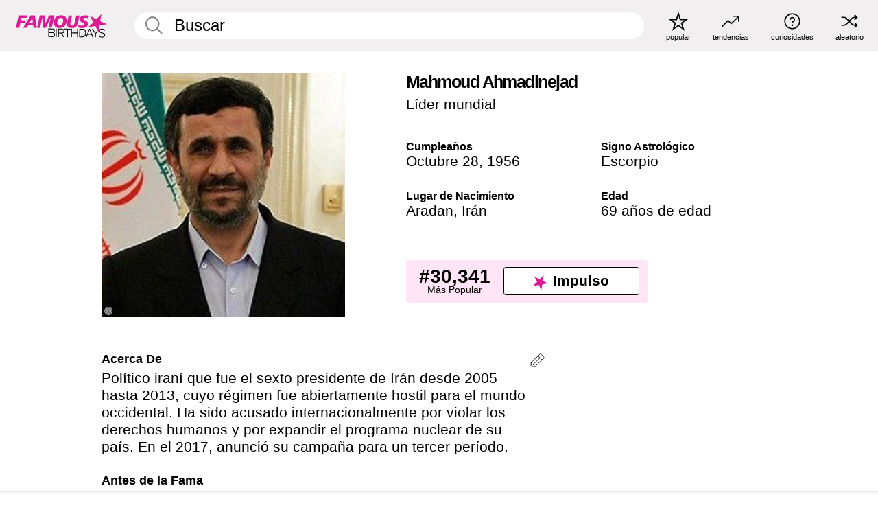

--- FILE ---
content_type: text/html; charset=UTF-8
request_url: https://es.famousbirthdays.com/people/mahmoud-ahmadinejad.html
body_size: 9573
content:
<!DOCTYPE html>
<html lang= "es">
  <head>
    <meta charset="utf-8">
    
    <link rel="preconnect" href="https://a.pub.network/" crossorigin />
    <link rel="preconnect" href="https://d.pub.network/" crossorigin />
    
     
            <link rel="preload" href="https://www.famousbirthdays.com/faces/ahmadinejad-mahmoud-image.jpg" as="image" imagesrcset="https://www.famousbirthdays.com/thumbnails/ahmadinejad-mahmoud-medium.jpg 190w, https://www.famousbirthdays.com/thumbnails/ahmadinejad-mahmoud-large.jpg 250w, https://www.famousbirthdays.com/faces/ahmadinejad-mahmoud-image.jpg 300w" imagesizes="(max-width: 767px) 300px, 300px" fetchpriority="high">
          
    
    
    <meta name="viewport" content="width=device-width, initial-scale=1">
        <title>Mahmoud Ahmadinejad Edad, Familia, Biografía | Famous Birthdays</title>
        <meta name="description" content="Político iraní que fue el sexto presidente de Irán desde 2005 hasta 2013, cuyo régimen fue abiertamente hostil para el mundo occidental.">

    <link rel="icon" href="/favicon.ico" sizes="any">
    <link rel="icon" href="/favicon.svg?3" type="image/svg+xml">
    <link rel="icon" href="/favicon-32.png?3" sizes="32x32" type="image/png">
    <link rel="apple-touch-icon" href="https://es.famousbirthdays.com/apple-touch-icon.png">

          <script type="application/ld+json">
    {"@context":"https://schema.org","@type":"Person","@id":"https://es.famousbirthdays.com/people/mahmoud-ahmadinejad.html#person","url":"https://es.famousbirthdays.com/people/mahmoud-ahmadinejad.html","name":"Mahmoud Ahmadinejad","givenName":"Mahmoud","familyName":"Ahmadinejad","image":{"@type":"ImageObject","url":"https://www.famousbirthdays.com/faces/ahmadinejad-mahmoud-image.jpg"},"sameAs":["https://en.wikipedia.org/wiki/Mahmoud_Ahmadinejad"],"description":"Político iraní que fue el sexto presidente de Irán desde 2005 hasta 2013, cuyo régimen fue abiertamente hostil para el mundo occidental. Ha sido acusado internacionalmente por violar los derechos humanos y por expandir el programa nuclear de su país. En el 2017, anunció su campaña para un tercer período.","jobTitle":"Líder mundial","birthDate":"1956-10-28","birthPlace":{"@type":"Place","name":"Aradan, Irán"}}</script>

<script type="application/ld+json">
{
    "@context": "https://schema.org",
    "@type": "WebPage",
    "url": "https://es.famousbirthdays.com/people/mahmoud-ahmadinejad.html",
    "name": "Mahmoud Ahmadinejad Edad, Familia, Biografía | Famous Birthdays",
    "description": "Descubre más sobre Mahmoud Ahmadinejad: su cumpleaños, lo que hizo antes de la fama, su vida de familia, curiosidades, popularidad y más.",
    "inLanguage": "es",
    "primaryImageOfPage": {
        "@type": "ImageObject",
        "url": "https://www.famousbirthdays.com/faces/ahmadinejad-mahmoud-image.jpg"
    },
    "mainEntity": {
        "@id": "https://es.famousbirthdays.com/people/mahmoud-ahmadinejad.html#person"
    }
}
</script>
    
    <script type="application/ld+json"> {
    "@context": "https://schema.org",
    "@graph": [
        {
            "@type": "Organization",
            "@id": "https://www.famousbirthdays.com/#organization",
            "name": "Famous Birthdays",
            "url": "https://www.famousbirthdays.com/",
            "logo": {
                "@type": "ImageObject",
                "url": "https://www.famousbirthdays.com/apple-touch-icon.png",
                "width": 180,
                "height": 180
            },
            "sameAs": [
                "https://www.instagram.com/famousbirthdays",
                "https://www.tiktok.com/@famousbirthdays",
                "https://twitter.com/famousbirthdays",
                "https://www.youtube.com/@famousbirthdays"
            ]
        },
        {
            "@type": "WebSite",
            "@id": "https://es.famousbirthdays.com/#website",
            "url": "https://es.famousbirthdays.com/",
            "name": "Famous Birthdays",
            "inLanguage": "es",
            "publisher": {
                "@id": "https://www.famousbirthdays.com/#organization"
            }
        }
    ]
} </script>

    <link rel="manifest" href="/manifest.json">

        <style id="critical-universal">
      :root{--colorWhite:#fff;--colorBlack:#000;--colorPink:#df1995;--colorWhitePink:#ffe5f5;--colorLightPink:#ffd2ef;--colorGrey:#f1efef;--colorDarkerGrey:#868686}*,*::before,*::after{box-sizing:border-box}html,body{margin:0;padding:0}html{font-size:4.1026vw}body{font-family:Helvetica,sans-serif;background:var(--colorWhite);color:var(--colorBlack);width:100%;font-size:1.6rem;line-height:1.2;-webkit-font-smoothing:antialiased;-moz-osx-font-smoothing:grayscale}img,picture{display:block;max-width:100%;height:auto}main{display:block;max-width:1600px;margin:0 auto;padding:5.5rem 0 1.25rem}a{color:var(--colorPink);text-decoration:none}h1 a,h2 a,h3 a,h4 a,h5 a{color:var(--colorBlack);text-decoration:none}p{margin:0}.type-36-b{font-size:1.75rem;line-height:1.05;font-weight:700;letter-spacing:-.01em}.type-34{font-size:1.75rem;line-height:100%;font-weight:700;letter-spacing:-.0625em}.type-28{font-size:1.75rem;line-height:1;font-weight:700}.type-24-26,.type-24-26-small{font-size:1.5rem;line-height:1.1}.type-16-18{font-size:1rem;line-height:1;font-weight:700}.type-16-18-small{font-size:1rem;line-height:1.1;font-weight:700}.type-20-24{font-size:1.25rem;line-height:1.2}.type-14-16{font-size:.875rem;line-height:.9}.type-36{font-size:2rem;line-height:.9;font-weight:700}.site-header{background-color:var(--colorGrey);padding:1.125rem 1rem;display:flex;align-items:center;justify-content:space-between;position:fixed;width:100%;box-sizing:border-box;z-index:3}.site-header__home{margin-right:1rem;width:2.625rem}.site-header__logo{display:none;height:3.5rem}.site-header__logo svg{display:block;width:9.625rem;height:2.5rem}.site-header__logo-mobile{display:flex;width:2.875rem;height:2.875rem;color:var(--colorPink)}.site-header__logo-mobile svg{display:block;width:2.875rem;height:2.875rem}.site-navigation{align-items:center;flex-basis:23.125rem;justify-content:space-between;display:none}.site-navigation a{margin-left:2.25rem;color:var(--colorBlack);text-decoration:none;text-transform:lowercase}.site-navigation a svg{margin:0 auto;display:block;max-width:100%;max-height:100%;fill:transparent}.site-navigation a svg.icon--popular{width:2.125rem;height:2.125rem}.site-navigation a svg.icon--trending{width:1.8125rem;height:1.125rem}.site-navigation a svg.icon--qa{width:1.5625rem;height:1.4375rem}.site-navigation a svg.icon--trivia{width:1.6875rem;height:1.6875rem}.site-navigation a svg.icon--random{width:1.75rem;height:1.4375rem}.site-navigation a span{margin-top:.125rem;display:none;text-align:center;font-size:.75rem;line-height:1.1;white-space:nowrap}.site-navigation a .site-navigation__icon{margin:0;display:flex;height:2.25rem;justify-content:center;align-items:center}.search{display:flex;width:100%;padding:0;position:relative}.search fieldset{margin:0;padding:0;border:0;width:100%;display:flex;position:relative;height:2.75rem}.search fieldset input{display:flex;width:100%;padding:.5rem 0 .5rem 1.125rem;box-sizing:border-box;border-radius:1.875rem;color:var(--colorBlack);border:.125rem solid var(--colorWhite);background-color:var(--colorWhite);appearance:none}.search fieldset input.search-bar{height:2.75rem;line-height:2.75rem;padding-top:0;padding-bottom:0}.search fieldset input::-webkit-search-decoration,.search fieldset input::-webkit-search-cancel-button,.search fieldset input::-webkit-search-results-button,.search fieldset input::-webkit-search-results-decoration{display:none!important}.search-button{margin:0;padding:0;border:0;background:none;position:absolute;right:1.125rem;top:50%;transform:translateY(-50%);cursor:pointer;color:var(--colorDarkerGrey)}.search-button svg{display:block;width:1.125rem;height:1.125rem}.search-suggestions{display:none}.side-paddings{padding:0 1rem}.columns-2,.columns-3{display:grid;grid-template-columns:1fr;grid-gap:1rem}.section-row{margin-bottom:3rem}.section-row>h1{padding-inline:1rem}.sr-only{position:absolute!important;width:1px!important;height:1px!important;padding:0!important;margin:-1px!important;overflow:hidden!important;clip:rect(0,0,0,0)!important;white-space:nowrap!important;border:0!important}@media(min-width:768px){html{font-size:1.1111vw}body{font-size:1.5rem}main{padding-bottom:2.25rem;min-height:calc(100vh - 13.25rem);box-sizing:border-box}.type-24-26,.type-24-26-small{font-size:2rem}.type-16-18{font-size:1.125rem;line-height:1.2}.type-16-18-small{font-size:1.125rem}.type-20-24{font-size:1.5rem}.type-14-16{font-size:1rem;line-height:1.1}.site-header{padding:.875rem 1.5rem}.site-header__home{margin-right:2.625rem;flex-basis:9.6666875rem;width:9.625rem}.site-header__logo{display:flex;align-items:center}.site-header__logo-mobile{display:none}.site-navigation{display:flex}.site-navigation a span{display:block}.search fieldset input{width:100%;padding:.75rem 0 .75rem 1.25rem}.search-button svg{width:1.8125rem;height:1.8125rem}.layout--is-medium-narrow{padding-left:4.5rem;padding-right:4.5rem}.layout--is-narrow{padding-left:8.875rem;padding-right:8.875rem}.side-paddings{padding:0 1.5rem}.columns-2{grid-template-columns:repeat(2,1fr);grid-column-gap:1.5rem}.columns-3{grid-template-columns:repeat(3,1fr);grid-column-gap:1.5rem}.section-row{margin-bottom:1.5rem}}@media(min-width:1600px){html{font-size:16px}}.tiles{margin-bottom:1rem;display:grid;grid-template-columns:repeat(2,1fr);row-gap:1rem}.tiles--gap-Y{column-gap:1rem}.tile{width:100%;position:relative;display:block;text-decoration:none;color:var(--colorBlack)}.tile p{margin:0}.tile p:first-of-type{margin-bottom:.25rem}.tile__picture{margin-bottom:.75rem;border-radius:1.875rem;overflow:hidden;max-width:100%;aspect-ratio:1 / 1}.profile-video-thumbnail{aspect-ratio:16/9}.tile__picture picture,.tile__picture img{display:block;width:100%;height:100%;object-fit:cover;object-position:center}.tile:nth-child(7){display:none}.tile__item{min-width:0}.tile__star-ranking{position:absolute;top:-.85rem;left:-.85rem;color:var(--colorLightPink)}.tile__star-ranking svg{display:block;width:3.25rem;height:3.25rem}.tile__star-ranking span{color:var(--colorBlack);position:absolute;top:50%;left:50%;transform:translate(-66%,-50%)}.tiles-module{padding:0 1rem}.tiles-module h2{margin:0 0 1rem 0}.tiles-module--no-paddings{padding:0}.tiles-module--capitalized h2,.tiles-module--capitalized h1{text-transform:uppercase}@media(min-width:768px){.tiles{grid-template-columns:repeat(6,1fr);row-gap:1.5rem}.tiles--gap-Y{column-gap:1.5rem}.tile:nth-child(7){display:block}.tile__star-ranking{display:block;top:-1.5rem;left:-1.5rem}.tile__star-ranking svg{width:4.375rem;height:4.375rem}.tiles-module{padding:0 1.5rem}}.todays-birthdays-module h1{margin:1.5rem 0 1.25rem 0;padding:0 1rem;text-transform:uppercase}.todays-birthdays-module .todays-birthdays-module__row:last-of-type{display:none}@media(min-width:768px){.todays-birthdays-module h1{margin:1.5rem 0;padding:0 1.5rem}.todays-birthdays-module .todays-birthdays-module__row:first-of-type .tile__item:last-of-type{display:none}.todays-birthdays-module .todays-birthdays-module__row:last-of-type{display:block}}.bio-module h1{margin:0}.bio-module h1 span{display:block}.bio-module .bio-module__profession{margin:0}.bio-module__info{padding:0 1rem}.bio-module .picture{margin-bottom:1.5rem}.bio-module .picture picture,.bio-module .picture img{display:block;width:100%;height:auto}.bio-module__person-attributes{margin-top:2rem;display:grid;grid-template-columns:1fr 1fr;grid-gap:1.125rem}.bio-module__person-attributes p{margin:0}.bio-module__person-attributes p span{display:block}.bio-module a{color:var(--colorBlack);text-decoration:none}.bio-module__full-name,.bio-module__person-attributes .type-16-18{text-transform:none}@media(min-width:768px){.bio-module{padding:2rem 1.5rem 0 1.5rem;display:flex;justify-content:space-between}.bio-module h1{margin-bottom:.625rem}.bio-module__info{padding:0}.bio-module .column:nth-child(2){margin-left:3.5rem;flex:0 0 38rem}.bio-module .picture{margin-bottom:0}.bio-module__person-attributes{margin-top:2.75rem;grid-gap:2rem}}.profile-pictures-carousel__randomizer{position:absolute;top:1rem;right:1rem;display:block;z-index:2}.profile-pictures-carousel__randomizer a{color:var(--colorBlack);background-color:rgba(241,239,239,.4);width:2.5rem;height:2.5rem;display:flex;align-items:center;justify-content:center;border-radius:50%}.profile-pictures-carousel__randomizer svg{display:block;width:1.625rem;height:1.25rem}.profile-pictures-carousel__share{position:absolute;top:.5rem;display:none}.profile-pictures-carousel__share a{color:var(--colorBlack);background-color:rgba(241,239,239,.4);width:2.5rem;height:2.5rem;display:flex;align-items:center;justify-content:center;border-radius:50%}.profile-pictures-carousel__share svg{display:block;width:1.625rem;height:1.625rem}.profile-pictures-carousel{margin-bottom:1.5rem;width:100%;aspect-ratio:404/394;position:relative;overflow:hidden}.profile-pictures-carousel>input,.profile-pictures-carousel>label{position:absolute;opacity:0;pointer-events:none}.profile-pictures-carousel__viewport{display:flex;width:100%;height:100%;overflow-x:scroll;overflow-y:hidden;scroll-snap-type:x mandatory;scroll-behavior:smooth;scrollbar-width:none}.profile-pictures-carousel__viewport::-webkit-scrollbar{display:none}.profile-pictures-carousel__viewport>.profile-pictures-carousel__slide{display:flex;justify-content:center;align-items:center;flex:0 0 100%;scroll-snap-align:center}.profile-pictures-carousel__slide img{display:block;width:100%;height:100%;object-fit:cover}@media(max-width:767px){.profile-pictures-carousel{aspect-ratio:initial;justify-content:center;display:flex}.profile-pictures-carousel__viewport{max-width:320px;min-height:320px}.profile-pictures-carousel__viewport>.profile-pictures-carousel__slide{flex:0 0 100%}}.slide-anchor,input.slide-anchor,input[type="radio"].slide-anchor{display:none!important}.profile-pictures-carousel__controls,.profile-pictures-carousel__control-arrows,.profile-pictures-carousel__swipe-indicator,.profile-pictures-carousel__randomizer,.profile-pictures-carousel__share{display:none}@media(min-width:768px){.profile-pictures-carousel{width:90%;overflow:visible}.profile-pictures-carousel>label{position:static;opacity:1;pointer-events:auto}.profile-pictures-carousel__viewport{overflow:hidden;scroll-snap-type:none;scroll-behavior:unset}.profile-pictures-carousel__viewport>.profile-pictures-carousel__slide{scroll-snap-align:end}}.bio-module__boost-block,.group-info-module__boost-block{margin-top:2.5rem;max-width:24.75rem}.boost-block{padding:.75rem .875rem;display:grid;grid-template-columns:1fr 1fr;grid-gap:.875rem;align-items:center;border-radius:.25rem;background:var(--colorWhitePink);color:var(--colorBlack)}.boost-block p{margin:0;text-align:center}.boost-block p span{display:block}.boost-block__rank.type-36{font-size:2rem}button{margin:0;padding:0;border:none;background:none;font-family:inherit;font-size:100%;line-height:1.15}.bar-button{padding:.875rem 3rem;border:.0625rem solid var(--colorBlack);display:flex;align-items:center;justify-content:center;border-radius:.25rem;background:var(--colorWhite);color:var(--colorBlack);cursor:pointer;font-size:1.75rem;line-height:1;font-weight:700;box-sizing:border-box}.bar-button .icon{margin-right:.25rem}.bar-button .icon svg{display:block;width:1.5rem;height:1.5rem}#btn-boost,.btn-group-boost{padding:.625rem 3rem;font-size:1.5rem}@media(min-width:768px){.bio-module__boost-block{margin-top:4.125rem}}.ranking-item{margin-bottom:.625rem;padding:.25rem .5rem;display:flex;justify-content:space-between;align-items:center;background:var(--colorGrey);border-radius:.625rem;text-decoration:none;color:var(--colorBlack)}.ranking-item__profile{display:flex;align-items:center;width:72%;height:4.4rem}.ranking-item__picture{margin:0 .75rem 0 .25rem;border-radius:1.875rem;overflow:hidden;flex:0 0 20%;aspect-ratio:1/1}.ranking-item__picture img{display:block;width:100%;height:auto}@media(min-width:768px){.ranking-item__picture{flex:0 0 25%}}</style>
        <link rel="preload" href="/static/css/combined.min.css?v505" as="style" onload="this.onload=null;this.rel='stylesheet'">
    <noscript><link rel="stylesheet" href="/static/css/combined.min.css?v505"></noscript>

  

        
          <link rel="canonical" href="https://es.famousbirthdays.com/people/mahmoud-ahmadinejad.html"/>
    
          <script data-cfasync="false" type="text/javascript">
    var freestar = freestar || {};
    freestar.queue = freestar.queue || [];
    freestar.config = freestar.config || {};
    freestar.config.enabled_slots = [];
    freestar.initCallback = function () { (freestar.config.enabled_slots.length === 0) ? freestar.initCallbackCalled = false : freestar.newAdSlots(freestar.config.enabled_slots) }
</script>
<script>
var useSSL="https:"==document.location.protocol</script>
    
           
      
      <meta property="og:site_name" content="Famous Birthdays">
      <meta property="og:type" content="profile">
      <meta property="og:url" content="https://es.famousbirthdays.com/people/mahmoud-ahmadinejad.html">
      <meta property="og:title" content="Descubre más sobre Mahmoud Ahmadinejad">
      <meta property="og:description" content="Político iraní que fue el sexto presidente de Irán desde 2005 hasta 2013, cuyo régimen fue abiertamente hostil para el mundo occidental.">

      <meta property="og:image" content="https://www.famousbirthdays.com/faces/ahmadinejad-mahmoud-image.jpg">
      <meta property="og:image:alt" content="Descubre más sobre Mahmoud Ahmadinejad">
      
      
      
      
      
            <meta property="profile:first_name" content="Mahmoud">
                  <meta property="profile:last_name" content="Ahmadinejad">
      
      <meta name="twitter:card" content="summary_large_image">
      <meta name="twitter:site" content="@famousbirthdays">
      <meta name="twitter:title" content="Descubre más sobre Mahmoud Ahmadinejad">
      <meta name="twitter:description" content="Político iraní que fue el sexto presidente de Irán desde 2005 hasta 2013, cuyo régimen fue abiertamente hostil para el mundo occidental.">
      <meta name="twitter:image" content="https://www.famousbirthdays.com/faces/ahmadinejad-mahmoud-image.jpg">
      <meta name="twitter:image:alt" content="Descubre más sobre Mahmoud Ahmadinejad">

    
    


    
  </head>
  <body>
    <div class="site-header">
  <a href="/" class="site-header__home" aria-label="To Famous Birthdays homepage">
    <span class="site-header__logo">
      <svg class="icon icon--logo-fb">
        <use xlink:href="/static/fonts/famous-icons.svg#icon-logo-fb"></use>
      </svg>
    </span>
    <span class="site-header__logo-mobile">
      <svg class="icon icon--logo-fb-mobile">
        <use xlink:href="/static/fonts/famous-icons.svg#icon-logo-fb-mobile"></use>
      </svg>
    </span>
  </a>
  <form id="fb_search" class="search  " role="form" name="fb_search" action="/search" method="post">
	<fieldset>
	    <input autocomplete="off" id="main-search" type="search" name="q" placeholder=" Buscar " class="type-24-26 search-bar"  aria-label="Enter Celebrity or Date" maxlength="80"  data-dark_theme="0" >
	    <div class="search-button">
	      <svg class="icon icon--search">
	        <use xlink:href="/static/fonts/famous-icons.svg#icon-search"></use>
	      </svg>
	    </div>  
	    <button type="submit" class="search-submit" aria-label="Search"></button>
	    <ul  id="autocomplete-suggestions"  class="autocomplete-suggestions search-suggestions " ></ul>
	    
	</fieldset>
</form>



  <div class="site-navigation">
    <a href="/most-popular-people.html" title="popular">
      <span class="site-navigation__icon">
        <svg class="icon icon--popular">
          <use xlink:href="/static/fonts/famous-icons.svg#icon-popular"></use>
        </svg>
      </span>
      <span>popular</span>
    </a>
    <a href="/trending" title="tendencias ">
      <span class="site-navigation__icon">
        <svg class="icon icon--trending">
          <use xlink:href="/static/fonts/famous-icons.svg#icon-trending"></use>
        </svg>
      </span>
      <span>tendencias </span>
    </a>

        <a href="/trivia" title="curiosidades">
      <span class="site-navigation__icon">
        <svg class="icon icon--trivia">
          <use xlink:href="/static/fonts/famous-icons.svg#icon-trivia"></use>
        </svg>
      </span>
      <span>curiosidades</span>
    </a>
    <a id="random-person" href="#" title="aleatorio" class="random-person">
      <span class="site-navigation__icon">
        <svg class="icon icon--random">
          <use xlink:href="/static/fonts/famous-icons.svg#icon-random"></use>
        </svg>
      </span>
      <span>aleatorio</span>
    </a>
  </div>
</div>
    <main class=" layout--is-narrow ">
       <div class="section-row modifierSize section-row--size-xs section-half-bottom">
	<div class="bio-module ">
		<div class="column">
			
												<div class="profile-pictures-carousel">
					<input name="profile-pictures-carousel" id="slide-0" type="radio" class="slide-anchor" checked>
					<div class="profile-pictures-carousel__viewport">
						<div class="profile-pictures-carousel__slide slide-0">
							<img src="https://www.famousbirthdays.com/faces/ahmadinejad-mahmoud-image.jpg" srcset="https://www.famousbirthdays.com/thumbnails/ahmadinejad-mahmoud-medium.jpg 190w, https://www.famousbirthdays.com/thumbnails/ahmadinejad-mahmoud-large.jpg 250w, https://www.famousbirthdays.com/faces/ahmadinejad-mahmoud-image.jpg 300w" sizes="(max-width: 767px) 300px, 300px" width="300" height="300" alt="Mahmoud Ahmadinejad Profile Picture" loading="eager" fetchpriority="high" decoding="async">
						</div>
					</div>
					<div class="profile-pictures-carousel__share share-control-0 hidden-sm hidden-md hidden-lg"><a id="share-person-mobile-single" href="#" title="Share" class="share-person-mobile" data-share-url="https://es.famousbirthdays.com/people/mahmoud-ahmadinejad.html"><svg class="icon icon--share" width="24" height="24" viewBox="0 0 24 24" fill="currentColor" xmlns="http://www.w3.org/2000/svg"><path d="M14.54 6.62L12 4.08l-2.54 2.54-.67-.67L12 2.74l3.21 3.21z"></path><path d="M11.5 3.5h1v10h-1z"></path><path d="M16.8 19.2H7.2c-.81 0-1.44-.63-1.44-1.44V9.12c0-.81.63-1.44 1.44-1.44h3.36v.96H7.2c-.29 0-.48.19-.48.48v8.64c0 .29.19.48.48.48h9.6c.29 0 .48-.19.48-.48V9.12c0-.29-.19-.48-.48-.48h-3.36v-.96h3.36c.81 0 1.44.63 1.44 1.44v8.64c0 .81-.63 1.44-1.44 1.44z"></path></svg></a></div>
					<div class="profile-pictures-carousel__randomizer hidden-sm hidden-md hidden-lg"><a id="random-person-mobile" href="#" title="Random" class="random-person-mobile"><svg class="icon icon--random"><use xlink:href="/static/fonts/famous-icons.svg#icon-random"></use></svg></a></div>
				</div>
							
						    <div class="icon-trivia-touch-region">
			    </div>
				<svg class="icon icon--trivia img-src">
					<use xlink:href="/static/fonts/famous-icons.svg#icon-img-src"></use>
				</svg>
				<div class="img-src-overlay">
					

					<div class="img-src-overlay-content">
												<a href="https://eng.kremlin.ru/news/1328" target="_blank" rel="noopener" rel="nofollow">Fuente</a>
																		&nbsp;&nbsp;
						<a href="http://creativecommons.org/licenses/by/3.0/" target="_blank" rel="noopener" rel="nofollow">Licencia</a>
											</div>
				
				</div>
					</div>

		<div class="column">
			<div class="bio-module__info">
				<h1 class="type-34">
		        <span class="bio-module__full-name">Mahmoud Ahmadinejad</span>
		        						      </h1>
		      				<p class="type-20-24 bio-module__profession">
					<a href="https://es.famousbirthdays.com/profession/worldleader.html"> 
						Líder mundial
					</a>
				</p>
			  
			  	<div class="bio-module__person-attributes">
			  					  		<p>
			          <span class="type-16-18">
			          	 Cumpleaños 			          </span>
			          <span>
			          																<a href="/october28.html">Octubre 28</a>,    <a href="/year/1956.html">1956</a> 									          </span>
			        </p>
			        
			        			        <p>
			          <span class="type-16-18">Signo Astrológico</span>
			          <span><a  href="/astrology/scorpio.html">Escorpio</a></span>
			        </p>
			        
			        <p>
			          <span class="type-16-18">Lugar de Nacimiento</span>
			          <span>
			          																Aradan,
													
																					<a href="/birthplace/iran.html">Irán</a>
																          </span>
			        </p>

			        			        <p>
			          <span class="type-16-18">Edad </span>
			          <span><a href="/age/69.html">69 años de edad</a></span>
			        </p>
			        			  	</div>
			</div>

						<div class="bio-module__boost-block">
				<div class="boost-block type-14-16">
					<p>
			          <span class="boost-block__rank type-36">#30,341</span>
			          <span>Más Popular</span>
			        </p>
			        <button id="btn-boost" class="bar-button type-28 btn-boost" type="button">
			        	<span class="icon">
					      <svg class="icon icon--logo-fb-mobile">
					        <use xlink:href="/static/fonts/famous-icons.svg#icon-logo-fb-mobile"></use>
					      </svg>
					    </span>
				    	<span>Impulso</span>
				    </button>
				</div>
							</div>
					</div>
	</div>
</div>

<div class="section-row modifierSize section-row--size-s section-no-bottom">
	<div class="about-container">
		<div class="about">
			<div class="about-module section-half-bottom-desktop">
				<h2>Acerca De </h2>
  				<p>Político iraní que fue el sexto presidente de Irán desde 2005 hasta 2013, cuyo régimen fue abiertamente hostil para el mundo occidental. Ha sido acusado internacionalmente por violar los derechos humanos y por expandir el programa nuclear de su país. En el 2017, anunció su campaña para un tercer período.</p>

  				<h2>Antes de la Fama</h2>
				<p>Se cambió el nombre cuando su familia se mudó a Tehran para evitar la discriminación por venir de un área rural.</p>

				<h2>Curiosidades</h2>
				<p>Como presidente de Irán, con frecuencia hizo declaraciones hostiles hacia las cercanías de Israel y fue acusado de declarar que el Holocausto era un mito.</p>

				<h2>Vida Familiar</h2>
				<p>Se casó con Azam Farahi en 1981, y la pareja tiene tres hijos.</p>

				<h2>Asociación</h2>
				<p >Declaró que Ayatollah Khomeini fue su mentor espiritual.</p>


				
								<div class="inline-banners inline-banners-profile hidden-md hidden-lg">
					<div align="center" data-freestar-ad="__300x250" id="famousbirthdays_incontent_4">
  <script data-cfasync="false" type="text/javascript">
    freestar.config.enabled_slots.push({ placementName: "famousbirthdays_incontent_4", slotId: "famousbirthdays_incontent_4" });
  </script>
</div>



				</div>
								
				<a id="btn-edit" href="#" class="to-edit btn-edit" data-url="mahmoud-ahmadinejad.html" title="Send Suggestion">
					<svg class="icon icon--pencil">
					  	<use xlink:href="/static/fonts/famous-icons.svg#icon-pencil"></use>
					</svg>
				</a>
			</div>

			
			
		</div>
      
		<div class="banners profile-sidebar">
			<div align="center" data-freestar-ad="__300x600" id="famousbirthdays_siderail_right_1">
  <script data-cfasync="false" type="text/javascript">
    freestar.config.enabled_slots.push({ placementName: "famousbirthdays_siderail_right_1", slotId: "famousbirthdays_siderail_right_1" });
  </script>
</div>



			
					</div>
	</div>
</div>

<div class="section-row modifierSize section-row--size-s">
	<div class="popularity-module">
		<h2 class="type-30-32">
			Popularidad 

			 
				 
			

			

		</h2>
		<div class="columns-3 popularity-module__inner">
			<div class="column">
																<a class="ranking-item ranking-item--theme-LightPink ranking-item--size-s" href="/most-popular-people.html">
						  <span class="ranking-item__profile type-24-26">
						    
						    <span class="ranking-item__label">Más Popular</span>
						  </span>
						  <span class="ranking-item__rank type-36">
						   #30,341
						  </span>
						</a>
																					<a class="ranking-item ranking-item--theme-LightPink ranking-item--size-s" href="/birthplace/iran.html">
						  <span class="ranking-item__profile type-24-26">
						    
						    <span class="ranking-item__label">Nacidos en Irán</span>
						  </span>
						  <span class="ranking-item__rank type-36">
						   #12
						  </span>
						</a>
																																								
			</div>
			<div class="column">
																																		<a class="ranking-item ranking-item--theme-BabyPink ranking-item--size-s" href="/names/mahmoud.html">
						  <span class="ranking-item__profile type-24-26">
						    
						    <span class="ranking-item__label">Primer Nombre Mahmoud</span>
						  </span>
						  <span class="ranking-item__rank type-36">
						   #2
						  </span>
						</a>
																					<a class="ranking-item ranking-item--theme-PalePink ranking-item--size-s" href="/age/astrology/69-scorpio.html">
						  <span class="ranking-item__profile type-24-26">
						    
						    <span class="ranking-item__label">69 Años Escorpio</span>
						  </span>
						  <span class="ranking-item__rank type-36">
						   #3
						  </span>
						</a>
																						
			</div>
			<div class="column">
																																																				<a class="ranking-item ranking-item--theme-BlushPink ranking-item--size-s" href="/astrology/career/scorpio-worldleader.html">
						  <span class="ranking-item__profile type-24-26">
						    
						    <span class="ranking-item__label">Líder mundial Escorpio</span>
						  </span>
						  <span class="ranking-item__rank type-36">
						   #8
						  </span>
						</a>
													
			</div>
		</div>
	</div>
</div>






	<div class="section-row  modifierSize section-row--size-xs section-half-bottom ">
		<div class="tiles-module grid-item-aspect-1-1">
			<h2 class="type-30-32">
				 Los Fans de Mahmoud Ahmadinejad También Vieron 			</h2>
			<div class="tiles tiles--columns-4 tiles--gap-Y tiles--only-last-4-mobile">

												<div class="tile__item">
					<a class="tile" href="https://es.famousbirthdays.com/people/mariano-rajoy.html">
						<div class="tile__picture">
								<img src="https://www.famousbirthdays.com/thumbnails/rajoy-mariano-medium.jpg" srcset="https://www.famousbirthdays.com/thumbnails/rajoy-mariano-medium.jpg 190w, https://www.famousbirthdays.com/thumbnails/rajoy-mariano-large.jpg 250w, https://www.famousbirthdays.com/faces/rajoy-mariano-image.jpg 300w" sizes="(max-width: 767px) 160px, 300px" width="190" height="190" alt="Mariano Rajoy" loading="lazy" decoding="async">
						</div>
							<p class="type-16-18-small">Mariano Rajoy</p>
													    	<p class="tile__description type-14-16">Líder mundial</p>
						    						</a>
					</div>
								<div class="tile__item">
					<a class="tile" href="https://es.famousbirthdays.com/people/angela-merkel.html">
						<div class="tile__picture">
								<img src="https://www.famousbirthdays.com/thumbnails/merkel-angela-medium.jpg" srcset="https://www.famousbirthdays.com/thumbnails/merkel-angela-medium.jpg 190w, https://www.famousbirthdays.com/thumbnails/merkel-angela-large.jpg 250w, https://www.famousbirthdays.com/faces/merkel-angela-image.jpg 300w" sizes="(max-width: 767px) 160px, 300px" width="190" height="190" alt="Angela Merkel" loading="lazy" decoding="async">
						</div>
							<p class="type-16-18-small">Angela Merkel</p>
													    	<p class="tile__description type-14-16">Líder mundial</p>
						    						</a>
					</div>
								<div class="tile__item">
					<a class="tile" href="https://es.famousbirthdays.com/people/jose-barroso.html">
						<div class="tile__picture">
								<img src="https://www.famousbirthdays.com/thumbnails/barroso-jose-medium.jpg" srcset="https://www.famousbirthdays.com/thumbnails/barroso-jose-medium.jpg 190w, https://www.famousbirthdays.com/thumbnails/barroso-jose-large.jpg 250w, https://www.famousbirthdays.com/faces/barroso-jose-image.jpg 300w" sizes="(max-width: 767px) 160px, 300px" width="190" height="190" alt="José Manuel Barroso" loading="lazy" decoding="async">
						</div>
							<p class="type-16-18-small">José Manuel Barroso</p>
													    	<p class="tile__description type-14-16">Líder mundial</p>
						    						</a>
					</div>
								<div class="tile__item">
					<a class="tile" href="https://es.famousbirthdays.com/people/shinzo-abe.html">
						<div class="tile__picture">
								<img src="https://www.famousbirthdays.com/thumbnails/abe-shinzo-medium.jpg" srcset="https://www.famousbirthdays.com/thumbnails/abe-shinzo-medium.jpg 190w, https://www.famousbirthdays.com/thumbnails/abe-shinzo-large.jpg 250w, https://www.famousbirthdays.com/faces/abe-shinzo-image.jpg 300w" sizes="(max-width: 767px) 160px, 300px" width="190" height="190" alt="Shinzo Abe" loading="lazy" decoding="async">
						</div>
							<p class="type-16-18-small">Shinzo Abe</p>
													    	<p class="tile__description type-14-16">Líder mundial</p>
						    						</a>
					</div>
											</div>
		</div>
	</div>
	
	
			<div class="banners">
	<div align="center" data-freestar-ad="__300x250 __970x90" id="famousbirthdays_incontent_1">
  <script data-cfasync="false" type="text/javascript">
    freestar.config.enabled_slots.push({ placementName: "famousbirthdays_incontent_1", slotId: "famousbirthdays_incontent_1" });
  </script>
</div>



</div>	
	<div class="section-row ">
		<div class="tiles-module grid-item-aspect-1-1">
			<h2 class="type-30-32">
				   Mahmoud Ahmadinejad Es Miembro De   			</h2>
			<div class="tiles tiles--columns-4 tiles--gap-Y tiles--only-last-4-mobile">

														<div class="tile__item">
						<a class="tile" href="/age/69.html">
							<div class="tile__picture">
																<img src="https://www.famousbirthdays.com/thumbnails/cranston-bryan-medium.jpg" srcset="https://www.famousbirthdays.com/thumbnails/cranston-bryan-medium.jpg 190w, https://www.famousbirthdays.com/thumbnails/cranston-bryan-large.jpg 250w, https://www.famousbirthdays.com/faces/cranston-bryan-image.jpg 300w" sizes="(max-width: 767px) 160px, 300px" width="190" height="190" alt="69 Años" loading="lazy" decoding="async">
															</div>
							<p class="type-16-18-small">69 Años</p>
						</a>
					</div>
				
									<div class="tile__item">
						<a class="tile" href="/profession/worldleader.html">
							<div class="tile__picture">
																<img src="https://www.famousbirthdays.com/thumbnails/sheinbaum-claudia-medium.jpg" srcset="https://www.famousbirthdays.com/thumbnails/sheinbaum-claudia-medium.jpg 190w, https://www.famousbirthdays.com/thumbnails/sheinbaum-claudia-large.jpg 250w, https://www.famousbirthdays.com/faces/sheinbaum-claudia-image.jpg 300w" sizes="(max-width: 767px) 160px, 300px" width="190" height="190" alt="Líderes Mundiales" loading="lazy" decoding="async">
															</div>
							<p class="type-16-18-small">Líderes Mundiales</p>
						</a>
					</div>
				
									<div class="tile__item">
						<a class="tile" href="/names/mahmoud.html">
							<div class="tile__picture">
																<img src="https://www.famousbirthdays.com/thumbnails/shafik-mahmoud-medium.jpg" srcset="https://www.famousbirthdays.com/thumbnails/shafik-mahmoud-medium.jpg 190w, https://www.famousbirthdays.com/thumbnails/shafik-mahmoud-large.jpg 250w, https://www.famousbirthdays.com/faces/shafik-mahmoud-image.jpg 300w" sizes="(max-width: 767px) 160px, 300px" width="190" height="190" alt="Primer Nombre Mahmoud" loading="lazy" decoding="async">
															</div>
							<p class="type-16-18-small">Primer Nombre Mahmoud</p>
						</a>
					</div>
				
									<div class="tile__item">
						<a class="tile" href="/astrology/scorpio.html">
							<div class="tile__picture">
																<img src="https://www.famousbirthdays.com/thumbnails/hollman-juan-medium.jpg" srcset="https://www.famousbirthdays.com/thumbnails/hollman-juan-medium.jpg 190w, https://www.famousbirthdays.com/thumbnails/hollman-juan-large.jpg 250w, https://www.famousbirthdays.com/faces/hollman-juan-image.jpg 300w" sizes="(max-width: 767px) 160px, 300px" width="190" height="190" alt="Escorpios" loading="lazy" decoding="async">
															</div>
							<p class="type-16-18-small">Escorpios</p>
						</a>
					</div>
				
											</div>
		</div>
	</div>

	
	


	


	<div class="section-row">
		<div class="columns-2">
							<div class="column today-tiles-container">
					<div class="tiles-module">
						<h2 class="type-30-32"><a href="/october28.html">Más Cumpleaños Octubre 28</a></h2>

						<div class="tiles tiles--columns-3 tiles--gap-Y tiles--only-last-2-mobile">

										<div class="tile__item">
						<a class="tile" href="https://es.famousbirthdays.com/people/abrahambass.html">
							<div class="tile__picture">
								<img src="https://www.famousbirthdays.com/thumbnails/abrahambass-medium.jpg" srcset="https://www.famousbirthdays.com/thumbnails/abrahambass-medium.jpg 190w, https://www.famousbirthdays.com/thumbnails/abrahambass-large.jpg 250w, https://www.famousbirthdays.com/faces/abrahambass-image.jpg 300w" sizes="(max-width: 767px) 160px, 190px" width="190" height="190" alt="AbrahamBass" loading="lazy" decoding="async">
							</div>
							<p class="type-16-18-small">AbrahamBass</p>
							<p class="tile__description type-14-16">Estrella de YouTube</p>
							</a>
						</div>

										<div class="tile__item">
						<a class="tile" href="https://es.famousbirthdays.com/people/karely-ruiz.html">
							<div class="tile__picture">
								<img src="https://www.famousbirthdays.com/thumbnails/ruiz-karely-medium.jpg" srcset="https://www.famousbirthdays.com/thumbnails/ruiz-karely-medium.jpg 190w, https://www.famousbirthdays.com/thumbnails/ruiz-karely-large.jpg 250w, https://www.famousbirthdays.com/faces/ruiz-karely-image.jpg 300w" sizes="(max-width: 767px) 160px, 190px" width="190" height="190" alt="Karely Ruiz" loading="lazy" decoding="async">
							</div>
							<p class="type-16-18-small">Karely Ruiz</p>
							<p class="tile__description type-14-16">Estrella de Instagram</p>
							</a>
						</div>

					
						<div class="tile__item">
							<a class="rounded-button" href="/october28.html" aria-label="Más Cumpleaños Octubre 28">
								<span class="type-28">Más</span>
							</a>
						</div>
					</div>
					</div>
				</div>
			
			
			<div class="column">
				<div class="tiles-module">
					<h2 class="type-30-32"><a href="/astrology/scorpio.html">Más Escorpios</a></h2>

					<div class="tiles tiles--columns-3 tiles--gap-Y tiles--only-last-2-mobile">

								<div class="tile__item">
			      <a class="tile" href="https://es.famousbirthdays.com/people/moncluscarol.html">
			        <div class="tile__picture">
			            <img src="https://www.famousbirthdays.com/thumbnails/moncluscarol-medium.jpg" srcset="https://www.famousbirthdays.com/thumbnails/moncluscarol-medium.jpg 190w, https://www.famousbirthdays.com/thumbnails/moncluscarol-large.jpg 250w, https://www.famousbirthdays.com/faces/moncluscarol-image.jpg 300w" sizes="(max-width: 767px) 160px, 190px" width="190" height="190" alt="Moncluscarol" loading="lazy" decoding="async">
			          </div>
			        <p class="type-16-18-small">Moncluscarol</p>
			        <p class="tile__description type-14-16">Estrella de TikTok</p>
				        
				        
				        
				      </a>
				  </div>

				  				<div class="tile__item">
			      <a class="tile" href="https://es.famousbirthdays.com/people/juan-de-dios-pantoja.html">
			        <div class="tile__picture">
			            <img src="https://www.famousbirthdays.com/thumbnails/de-dios-pantoja-juan-medium.jpg" srcset="https://www.famousbirthdays.com/thumbnails/de-dios-pantoja-juan-medium.jpg 190w, https://www.famousbirthdays.com/thumbnails/de-dios-pantoja-juan-large.jpg 250w, https://www.famousbirthdays.com/faces/de-dios-pantoja-juan-image.jpg 300w" sizes="(max-width: 767px) 160px, 190px" width="190" height="190" alt="Juan de Dios Pantoja" loading="lazy" decoding="async">
			          </div>
			        <p class="type-16-18-small">Juan de Dios Pantoja</p>
			        <p class="tile__description type-14-16">Estrella de YouTube</p>
				        
				        
				        
				      </a>
				  </div>

				  
				    <div class="tile__item">
				      <a class="rounded-button" href="/astrology/scorpio.html"  aria-label="Más Escorpios">
				    	<span class="type-28">Más</span>
				  	  </a>
				    </div>
				</div>
			</div>

		</div>
	</div>
</div>

<!-- edit form -->
<form id="edit-form" name="edit_form" action="/people/edits" method="post">
	<input type="hidden" name="url" value="mahmoud-ahmadinejad.html">
</form>








              <div class="banners">
        <div align="center" data-freestar-ad="__300x250 __970x90" id="famousbirthdays_incontent_3">
  <script data-cfasync="false" type="text/javascript">
    freestar.config.enabled_slots.push({ placementName: "famousbirthdays_incontent_3", slotId: "famousbirthdays_incontent_3" });
  </script>
</div>



      </div>
          </main>
    <div class="site-footer">
      <div class="site-footer__row">
        <a class="site-footer__row__left site-footer__logo" href="/" aria-label="Home">
          <svg class="icon icon--logo-fb">
            <use xlink:href="/static/fonts/famous-icons.svg#icon-logo-fb"></use>
          </svg>
        </a>
        <div class="site-footer__row__right site-footer__icons">
          <ul class="site-footer__social">
             

             

            
             
          </ul>
          <ul class="site-footer__apps">
                                    <li>
              <a href="https://apps.apple.com/es/app/famous-birthdays/id646707938" target="_blank" rel="noopener" aria-label="Famous Birthdays in the App store">
                <svg class="icon icon--app-store">
                                      <use xlink:href="/static/fonts/famous-icons.svg#icon-app-store-es"></use>
                                  </svg>
              </a>
              
            </li>
             
                                    <li>
              <a href="https://play.google.com/store/apps/details?id=com.famousbirthdays&amp;hl=es" target="_blank" rel="noopener" aria-label="Famous Birthdays in the Play store">
                <svg class="icon icon--play-store">
                  <use xlink:href="/static/fonts/famous-icons.svg#icon-play-store-es"></use>
                </svg>
              </a>
              </li>
               
            
          </ul>
          <ul class="site-footer__languages">
            
                          <li>
                <a href="https://www.famousbirthdays.com" target="_blank" rel="noopener" title="Inglés" aria-label="Inglés">
                  <svg class="icon icon--flag-usa">
                    <use xlink:href="/static/fonts/famous-icons.svg#icon-flag-usa"></use>
                  </svg>
                </a>
              </li>
            
            
                        <li>
              <a href="https://pt.famousbirthdays.com" target="_blank" rel="noopener" title="Portugués" aria-label="Portugués">
                <svg class="icon icon--flag-portugal">
                  <use xlink:href="/static/fonts/famous-icons.svg#icon-flag-portugal"></use>
                </svg>
              </a>
            </li>
                              
                        <li>
              <a href="https://fr.famousbirthdays.com" target="_blank" rel="noopener" title="Francés" aria-label="Francés">
                <svg class="icon icon--flag-france">
                  <use xlink:href="/static/fonts/famous-icons.svg#icon-flag-france"></use>
                </svg>
              </a>
            </li>
            
                        <li>
              <a href="https://it.famousbirthdays.com" target="_blank" rel="noopener" title="Italiano" aria-label="Italiano">
                <svg class="icon icon--flag-italy">
                  <use xlink:href="/static/fonts/famous-icons.svg#icon-flag-italy"></use>
                </svg>
              </a>
            </li>
            
                        <li>
              <a href="https://de.famousbirthdays.com" target="_blank" rel="noopener" title="Alemán" aria-label="Alemán">
                <svg class="icon icon--flag-germany">
                  <use xlink:href="/static/fonts/famous-icons.svg#icon-flag-germany"></use>
                </svg>
              </a>
            </li>
                        
          </ul>
        </div>
      </div>
      <div class="site-footer__row site-footer__bottom">
        <div class="site-footer__row__left">
          <ul class="site-footer__navigation">
            <li><a href="/about/" class="type-14-16">Acerca De</a></li>
            <li><a href="/contact/" class="type-14-16">Contacto</a></li>
            <li><a href="/privacy/" class="type-14-16">Privacidad</a></li>
            <li><a href="/terms/" class="type-14-16">Condiciones</a></li>
          </ul>
        </div>
        <div class="site-footer__row__right site-footer__copyright">
          <p class="type-12">
            © FamousBirthdays.com - uso sujeto a las prácticas reveladas en nuestra política de privacidad            </p>
          
        </div>
      </div>
    </div>

    
    <form name="random" id="random-form" method="post" action="/random"></form>
    <script src="/static/js/main.min.js?v505" defer></script>

        <div class="adspot-sticky" id="sticky-ad">

    </div>
      

    

    
 
    <script src="https://a.pub.network/famousbirthdays-com/pubfig.min.js" data-cfasync="false" async></script>

    
    <script data-cfasync="false">
    (function(){function runProbe(){var b=document.createElement('div');b.className='ad ads banner-ad ad-container';b.style.cssText='position:absolute;left:-9999px;top:-9999px;height:1px;width:1px;';document.documentElement.appendChild(b);requestAnimationFrame(function(){var blocked=getComputedStyle(b).display==='none';b.remove();if(blocked)window.__fsNeedsRecovery=true;});}if('requestIdleCallback' in window){requestIdleCallback(runProbe,{timeout:2000});}else{setTimeout(runProbe,2000);}})();
    </script>

    
    <script data-cfasync="false">
    (function(){function loadRecovery(){if(!window.__fsNeedsRecovery)return;if(window.__fsRecoveryStarted)return;window.__fsRecoveryStarted=true;cleanup();var s=document.createElement('script');s.src='/static/js/freestar-recovery.min.js';s.defer=true;document.head.appendChild(s);}function cleanup(){['scroll','click','keydown'].forEach(function(e){window.removeEventListener(e,onInteract,{capture:true,passive:true});});if(idleId)window.cancelIdleCallback&&window.cancelIdleCallback(idleId);clearTimeout(fallbackId);}var idleId,fallbackId;function onInteract(){loadRecovery();}['scroll','click','keydown'].forEach(function(e){window.addEventListener(e,onInteract,{capture:true,passive:true,once:true});});if('requestIdleCallback' in window){idleId=requestIdleCallback(loadRecovery,{timeout:2000});}else{setTimeout(loadRecovery,2000);}fallbackId=setTimeout(loadRecovery,7000);})();
    </script>

  </body>
</html>

--- FILE ---
content_type: text/plain;charset=UTF-8
request_url: https://c.pub.network/v2/c
body_size: -115
content:
a6e711c6-899b-4c4a-aa81-e9a19ac8170a

--- FILE ---
content_type: text/plain;charset=UTF-8
request_url: https://c.pub.network/v2/c
body_size: -268
content:
6af8bdc8-fa71-42d5-b59d-1e89f089e3ff